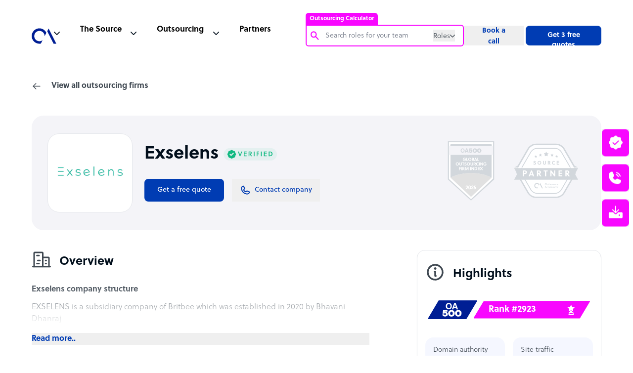

--- FILE ---
content_type: text/html; charset=utf-8
request_url: https://www.google.com/recaptcha/api2/anchor?ar=1&k=6Lc3D5sUAAAAAIiNikzhrkITe5VDNrIr70Sqne1-&co=aHR0cHM6Ly93d3cub3V0c291cmNlYWNjZWxlcmF0b3IuY29tOjQ0Mw..&hl=en&v=PoyoqOPhxBO7pBk68S4YbpHZ&size=invisible&anchor-ms=20000&execute-ms=30000&cb=xyx56cny7qjb
body_size: 48792
content:
<!DOCTYPE HTML><html dir="ltr" lang="en"><head><meta http-equiv="Content-Type" content="text/html; charset=UTF-8">
<meta http-equiv="X-UA-Compatible" content="IE=edge">
<title>reCAPTCHA</title>
<style type="text/css">
/* cyrillic-ext */
@font-face {
  font-family: 'Roboto';
  font-style: normal;
  font-weight: 400;
  font-stretch: 100%;
  src: url(//fonts.gstatic.com/s/roboto/v48/KFO7CnqEu92Fr1ME7kSn66aGLdTylUAMa3GUBHMdazTgWw.woff2) format('woff2');
  unicode-range: U+0460-052F, U+1C80-1C8A, U+20B4, U+2DE0-2DFF, U+A640-A69F, U+FE2E-FE2F;
}
/* cyrillic */
@font-face {
  font-family: 'Roboto';
  font-style: normal;
  font-weight: 400;
  font-stretch: 100%;
  src: url(//fonts.gstatic.com/s/roboto/v48/KFO7CnqEu92Fr1ME7kSn66aGLdTylUAMa3iUBHMdazTgWw.woff2) format('woff2');
  unicode-range: U+0301, U+0400-045F, U+0490-0491, U+04B0-04B1, U+2116;
}
/* greek-ext */
@font-face {
  font-family: 'Roboto';
  font-style: normal;
  font-weight: 400;
  font-stretch: 100%;
  src: url(//fonts.gstatic.com/s/roboto/v48/KFO7CnqEu92Fr1ME7kSn66aGLdTylUAMa3CUBHMdazTgWw.woff2) format('woff2');
  unicode-range: U+1F00-1FFF;
}
/* greek */
@font-face {
  font-family: 'Roboto';
  font-style: normal;
  font-weight: 400;
  font-stretch: 100%;
  src: url(//fonts.gstatic.com/s/roboto/v48/KFO7CnqEu92Fr1ME7kSn66aGLdTylUAMa3-UBHMdazTgWw.woff2) format('woff2');
  unicode-range: U+0370-0377, U+037A-037F, U+0384-038A, U+038C, U+038E-03A1, U+03A3-03FF;
}
/* math */
@font-face {
  font-family: 'Roboto';
  font-style: normal;
  font-weight: 400;
  font-stretch: 100%;
  src: url(//fonts.gstatic.com/s/roboto/v48/KFO7CnqEu92Fr1ME7kSn66aGLdTylUAMawCUBHMdazTgWw.woff2) format('woff2');
  unicode-range: U+0302-0303, U+0305, U+0307-0308, U+0310, U+0312, U+0315, U+031A, U+0326-0327, U+032C, U+032F-0330, U+0332-0333, U+0338, U+033A, U+0346, U+034D, U+0391-03A1, U+03A3-03A9, U+03B1-03C9, U+03D1, U+03D5-03D6, U+03F0-03F1, U+03F4-03F5, U+2016-2017, U+2034-2038, U+203C, U+2040, U+2043, U+2047, U+2050, U+2057, U+205F, U+2070-2071, U+2074-208E, U+2090-209C, U+20D0-20DC, U+20E1, U+20E5-20EF, U+2100-2112, U+2114-2115, U+2117-2121, U+2123-214F, U+2190, U+2192, U+2194-21AE, U+21B0-21E5, U+21F1-21F2, U+21F4-2211, U+2213-2214, U+2216-22FF, U+2308-230B, U+2310, U+2319, U+231C-2321, U+2336-237A, U+237C, U+2395, U+239B-23B7, U+23D0, U+23DC-23E1, U+2474-2475, U+25AF, U+25B3, U+25B7, U+25BD, U+25C1, U+25CA, U+25CC, U+25FB, U+266D-266F, U+27C0-27FF, U+2900-2AFF, U+2B0E-2B11, U+2B30-2B4C, U+2BFE, U+3030, U+FF5B, U+FF5D, U+1D400-1D7FF, U+1EE00-1EEFF;
}
/* symbols */
@font-face {
  font-family: 'Roboto';
  font-style: normal;
  font-weight: 400;
  font-stretch: 100%;
  src: url(//fonts.gstatic.com/s/roboto/v48/KFO7CnqEu92Fr1ME7kSn66aGLdTylUAMaxKUBHMdazTgWw.woff2) format('woff2');
  unicode-range: U+0001-000C, U+000E-001F, U+007F-009F, U+20DD-20E0, U+20E2-20E4, U+2150-218F, U+2190, U+2192, U+2194-2199, U+21AF, U+21E6-21F0, U+21F3, U+2218-2219, U+2299, U+22C4-22C6, U+2300-243F, U+2440-244A, U+2460-24FF, U+25A0-27BF, U+2800-28FF, U+2921-2922, U+2981, U+29BF, U+29EB, U+2B00-2BFF, U+4DC0-4DFF, U+FFF9-FFFB, U+10140-1018E, U+10190-1019C, U+101A0, U+101D0-101FD, U+102E0-102FB, U+10E60-10E7E, U+1D2C0-1D2D3, U+1D2E0-1D37F, U+1F000-1F0FF, U+1F100-1F1AD, U+1F1E6-1F1FF, U+1F30D-1F30F, U+1F315, U+1F31C, U+1F31E, U+1F320-1F32C, U+1F336, U+1F378, U+1F37D, U+1F382, U+1F393-1F39F, U+1F3A7-1F3A8, U+1F3AC-1F3AF, U+1F3C2, U+1F3C4-1F3C6, U+1F3CA-1F3CE, U+1F3D4-1F3E0, U+1F3ED, U+1F3F1-1F3F3, U+1F3F5-1F3F7, U+1F408, U+1F415, U+1F41F, U+1F426, U+1F43F, U+1F441-1F442, U+1F444, U+1F446-1F449, U+1F44C-1F44E, U+1F453, U+1F46A, U+1F47D, U+1F4A3, U+1F4B0, U+1F4B3, U+1F4B9, U+1F4BB, U+1F4BF, U+1F4C8-1F4CB, U+1F4D6, U+1F4DA, U+1F4DF, U+1F4E3-1F4E6, U+1F4EA-1F4ED, U+1F4F7, U+1F4F9-1F4FB, U+1F4FD-1F4FE, U+1F503, U+1F507-1F50B, U+1F50D, U+1F512-1F513, U+1F53E-1F54A, U+1F54F-1F5FA, U+1F610, U+1F650-1F67F, U+1F687, U+1F68D, U+1F691, U+1F694, U+1F698, U+1F6AD, U+1F6B2, U+1F6B9-1F6BA, U+1F6BC, U+1F6C6-1F6CF, U+1F6D3-1F6D7, U+1F6E0-1F6EA, U+1F6F0-1F6F3, U+1F6F7-1F6FC, U+1F700-1F7FF, U+1F800-1F80B, U+1F810-1F847, U+1F850-1F859, U+1F860-1F887, U+1F890-1F8AD, U+1F8B0-1F8BB, U+1F8C0-1F8C1, U+1F900-1F90B, U+1F93B, U+1F946, U+1F984, U+1F996, U+1F9E9, U+1FA00-1FA6F, U+1FA70-1FA7C, U+1FA80-1FA89, U+1FA8F-1FAC6, U+1FACE-1FADC, U+1FADF-1FAE9, U+1FAF0-1FAF8, U+1FB00-1FBFF;
}
/* vietnamese */
@font-face {
  font-family: 'Roboto';
  font-style: normal;
  font-weight: 400;
  font-stretch: 100%;
  src: url(//fonts.gstatic.com/s/roboto/v48/KFO7CnqEu92Fr1ME7kSn66aGLdTylUAMa3OUBHMdazTgWw.woff2) format('woff2');
  unicode-range: U+0102-0103, U+0110-0111, U+0128-0129, U+0168-0169, U+01A0-01A1, U+01AF-01B0, U+0300-0301, U+0303-0304, U+0308-0309, U+0323, U+0329, U+1EA0-1EF9, U+20AB;
}
/* latin-ext */
@font-face {
  font-family: 'Roboto';
  font-style: normal;
  font-weight: 400;
  font-stretch: 100%;
  src: url(//fonts.gstatic.com/s/roboto/v48/KFO7CnqEu92Fr1ME7kSn66aGLdTylUAMa3KUBHMdazTgWw.woff2) format('woff2');
  unicode-range: U+0100-02BA, U+02BD-02C5, U+02C7-02CC, U+02CE-02D7, U+02DD-02FF, U+0304, U+0308, U+0329, U+1D00-1DBF, U+1E00-1E9F, U+1EF2-1EFF, U+2020, U+20A0-20AB, U+20AD-20C0, U+2113, U+2C60-2C7F, U+A720-A7FF;
}
/* latin */
@font-face {
  font-family: 'Roboto';
  font-style: normal;
  font-weight: 400;
  font-stretch: 100%;
  src: url(//fonts.gstatic.com/s/roboto/v48/KFO7CnqEu92Fr1ME7kSn66aGLdTylUAMa3yUBHMdazQ.woff2) format('woff2');
  unicode-range: U+0000-00FF, U+0131, U+0152-0153, U+02BB-02BC, U+02C6, U+02DA, U+02DC, U+0304, U+0308, U+0329, U+2000-206F, U+20AC, U+2122, U+2191, U+2193, U+2212, U+2215, U+FEFF, U+FFFD;
}
/* cyrillic-ext */
@font-face {
  font-family: 'Roboto';
  font-style: normal;
  font-weight: 500;
  font-stretch: 100%;
  src: url(//fonts.gstatic.com/s/roboto/v48/KFO7CnqEu92Fr1ME7kSn66aGLdTylUAMa3GUBHMdazTgWw.woff2) format('woff2');
  unicode-range: U+0460-052F, U+1C80-1C8A, U+20B4, U+2DE0-2DFF, U+A640-A69F, U+FE2E-FE2F;
}
/* cyrillic */
@font-face {
  font-family: 'Roboto';
  font-style: normal;
  font-weight: 500;
  font-stretch: 100%;
  src: url(//fonts.gstatic.com/s/roboto/v48/KFO7CnqEu92Fr1ME7kSn66aGLdTylUAMa3iUBHMdazTgWw.woff2) format('woff2');
  unicode-range: U+0301, U+0400-045F, U+0490-0491, U+04B0-04B1, U+2116;
}
/* greek-ext */
@font-face {
  font-family: 'Roboto';
  font-style: normal;
  font-weight: 500;
  font-stretch: 100%;
  src: url(//fonts.gstatic.com/s/roboto/v48/KFO7CnqEu92Fr1ME7kSn66aGLdTylUAMa3CUBHMdazTgWw.woff2) format('woff2');
  unicode-range: U+1F00-1FFF;
}
/* greek */
@font-face {
  font-family: 'Roboto';
  font-style: normal;
  font-weight: 500;
  font-stretch: 100%;
  src: url(//fonts.gstatic.com/s/roboto/v48/KFO7CnqEu92Fr1ME7kSn66aGLdTylUAMa3-UBHMdazTgWw.woff2) format('woff2');
  unicode-range: U+0370-0377, U+037A-037F, U+0384-038A, U+038C, U+038E-03A1, U+03A3-03FF;
}
/* math */
@font-face {
  font-family: 'Roboto';
  font-style: normal;
  font-weight: 500;
  font-stretch: 100%;
  src: url(//fonts.gstatic.com/s/roboto/v48/KFO7CnqEu92Fr1ME7kSn66aGLdTylUAMawCUBHMdazTgWw.woff2) format('woff2');
  unicode-range: U+0302-0303, U+0305, U+0307-0308, U+0310, U+0312, U+0315, U+031A, U+0326-0327, U+032C, U+032F-0330, U+0332-0333, U+0338, U+033A, U+0346, U+034D, U+0391-03A1, U+03A3-03A9, U+03B1-03C9, U+03D1, U+03D5-03D6, U+03F0-03F1, U+03F4-03F5, U+2016-2017, U+2034-2038, U+203C, U+2040, U+2043, U+2047, U+2050, U+2057, U+205F, U+2070-2071, U+2074-208E, U+2090-209C, U+20D0-20DC, U+20E1, U+20E5-20EF, U+2100-2112, U+2114-2115, U+2117-2121, U+2123-214F, U+2190, U+2192, U+2194-21AE, U+21B0-21E5, U+21F1-21F2, U+21F4-2211, U+2213-2214, U+2216-22FF, U+2308-230B, U+2310, U+2319, U+231C-2321, U+2336-237A, U+237C, U+2395, U+239B-23B7, U+23D0, U+23DC-23E1, U+2474-2475, U+25AF, U+25B3, U+25B7, U+25BD, U+25C1, U+25CA, U+25CC, U+25FB, U+266D-266F, U+27C0-27FF, U+2900-2AFF, U+2B0E-2B11, U+2B30-2B4C, U+2BFE, U+3030, U+FF5B, U+FF5D, U+1D400-1D7FF, U+1EE00-1EEFF;
}
/* symbols */
@font-face {
  font-family: 'Roboto';
  font-style: normal;
  font-weight: 500;
  font-stretch: 100%;
  src: url(//fonts.gstatic.com/s/roboto/v48/KFO7CnqEu92Fr1ME7kSn66aGLdTylUAMaxKUBHMdazTgWw.woff2) format('woff2');
  unicode-range: U+0001-000C, U+000E-001F, U+007F-009F, U+20DD-20E0, U+20E2-20E4, U+2150-218F, U+2190, U+2192, U+2194-2199, U+21AF, U+21E6-21F0, U+21F3, U+2218-2219, U+2299, U+22C4-22C6, U+2300-243F, U+2440-244A, U+2460-24FF, U+25A0-27BF, U+2800-28FF, U+2921-2922, U+2981, U+29BF, U+29EB, U+2B00-2BFF, U+4DC0-4DFF, U+FFF9-FFFB, U+10140-1018E, U+10190-1019C, U+101A0, U+101D0-101FD, U+102E0-102FB, U+10E60-10E7E, U+1D2C0-1D2D3, U+1D2E0-1D37F, U+1F000-1F0FF, U+1F100-1F1AD, U+1F1E6-1F1FF, U+1F30D-1F30F, U+1F315, U+1F31C, U+1F31E, U+1F320-1F32C, U+1F336, U+1F378, U+1F37D, U+1F382, U+1F393-1F39F, U+1F3A7-1F3A8, U+1F3AC-1F3AF, U+1F3C2, U+1F3C4-1F3C6, U+1F3CA-1F3CE, U+1F3D4-1F3E0, U+1F3ED, U+1F3F1-1F3F3, U+1F3F5-1F3F7, U+1F408, U+1F415, U+1F41F, U+1F426, U+1F43F, U+1F441-1F442, U+1F444, U+1F446-1F449, U+1F44C-1F44E, U+1F453, U+1F46A, U+1F47D, U+1F4A3, U+1F4B0, U+1F4B3, U+1F4B9, U+1F4BB, U+1F4BF, U+1F4C8-1F4CB, U+1F4D6, U+1F4DA, U+1F4DF, U+1F4E3-1F4E6, U+1F4EA-1F4ED, U+1F4F7, U+1F4F9-1F4FB, U+1F4FD-1F4FE, U+1F503, U+1F507-1F50B, U+1F50D, U+1F512-1F513, U+1F53E-1F54A, U+1F54F-1F5FA, U+1F610, U+1F650-1F67F, U+1F687, U+1F68D, U+1F691, U+1F694, U+1F698, U+1F6AD, U+1F6B2, U+1F6B9-1F6BA, U+1F6BC, U+1F6C6-1F6CF, U+1F6D3-1F6D7, U+1F6E0-1F6EA, U+1F6F0-1F6F3, U+1F6F7-1F6FC, U+1F700-1F7FF, U+1F800-1F80B, U+1F810-1F847, U+1F850-1F859, U+1F860-1F887, U+1F890-1F8AD, U+1F8B0-1F8BB, U+1F8C0-1F8C1, U+1F900-1F90B, U+1F93B, U+1F946, U+1F984, U+1F996, U+1F9E9, U+1FA00-1FA6F, U+1FA70-1FA7C, U+1FA80-1FA89, U+1FA8F-1FAC6, U+1FACE-1FADC, U+1FADF-1FAE9, U+1FAF0-1FAF8, U+1FB00-1FBFF;
}
/* vietnamese */
@font-face {
  font-family: 'Roboto';
  font-style: normal;
  font-weight: 500;
  font-stretch: 100%;
  src: url(//fonts.gstatic.com/s/roboto/v48/KFO7CnqEu92Fr1ME7kSn66aGLdTylUAMa3OUBHMdazTgWw.woff2) format('woff2');
  unicode-range: U+0102-0103, U+0110-0111, U+0128-0129, U+0168-0169, U+01A0-01A1, U+01AF-01B0, U+0300-0301, U+0303-0304, U+0308-0309, U+0323, U+0329, U+1EA0-1EF9, U+20AB;
}
/* latin-ext */
@font-face {
  font-family: 'Roboto';
  font-style: normal;
  font-weight: 500;
  font-stretch: 100%;
  src: url(//fonts.gstatic.com/s/roboto/v48/KFO7CnqEu92Fr1ME7kSn66aGLdTylUAMa3KUBHMdazTgWw.woff2) format('woff2');
  unicode-range: U+0100-02BA, U+02BD-02C5, U+02C7-02CC, U+02CE-02D7, U+02DD-02FF, U+0304, U+0308, U+0329, U+1D00-1DBF, U+1E00-1E9F, U+1EF2-1EFF, U+2020, U+20A0-20AB, U+20AD-20C0, U+2113, U+2C60-2C7F, U+A720-A7FF;
}
/* latin */
@font-face {
  font-family: 'Roboto';
  font-style: normal;
  font-weight: 500;
  font-stretch: 100%;
  src: url(//fonts.gstatic.com/s/roboto/v48/KFO7CnqEu92Fr1ME7kSn66aGLdTylUAMa3yUBHMdazQ.woff2) format('woff2');
  unicode-range: U+0000-00FF, U+0131, U+0152-0153, U+02BB-02BC, U+02C6, U+02DA, U+02DC, U+0304, U+0308, U+0329, U+2000-206F, U+20AC, U+2122, U+2191, U+2193, U+2212, U+2215, U+FEFF, U+FFFD;
}
/* cyrillic-ext */
@font-face {
  font-family: 'Roboto';
  font-style: normal;
  font-weight: 900;
  font-stretch: 100%;
  src: url(//fonts.gstatic.com/s/roboto/v48/KFO7CnqEu92Fr1ME7kSn66aGLdTylUAMa3GUBHMdazTgWw.woff2) format('woff2');
  unicode-range: U+0460-052F, U+1C80-1C8A, U+20B4, U+2DE0-2DFF, U+A640-A69F, U+FE2E-FE2F;
}
/* cyrillic */
@font-face {
  font-family: 'Roboto';
  font-style: normal;
  font-weight: 900;
  font-stretch: 100%;
  src: url(//fonts.gstatic.com/s/roboto/v48/KFO7CnqEu92Fr1ME7kSn66aGLdTylUAMa3iUBHMdazTgWw.woff2) format('woff2');
  unicode-range: U+0301, U+0400-045F, U+0490-0491, U+04B0-04B1, U+2116;
}
/* greek-ext */
@font-face {
  font-family: 'Roboto';
  font-style: normal;
  font-weight: 900;
  font-stretch: 100%;
  src: url(//fonts.gstatic.com/s/roboto/v48/KFO7CnqEu92Fr1ME7kSn66aGLdTylUAMa3CUBHMdazTgWw.woff2) format('woff2');
  unicode-range: U+1F00-1FFF;
}
/* greek */
@font-face {
  font-family: 'Roboto';
  font-style: normal;
  font-weight: 900;
  font-stretch: 100%;
  src: url(//fonts.gstatic.com/s/roboto/v48/KFO7CnqEu92Fr1ME7kSn66aGLdTylUAMa3-UBHMdazTgWw.woff2) format('woff2');
  unicode-range: U+0370-0377, U+037A-037F, U+0384-038A, U+038C, U+038E-03A1, U+03A3-03FF;
}
/* math */
@font-face {
  font-family: 'Roboto';
  font-style: normal;
  font-weight: 900;
  font-stretch: 100%;
  src: url(//fonts.gstatic.com/s/roboto/v48/KFO7CnqEu92Fr1ME7kSn66aGLdTylUAMawCUBHMdazTgWw.woff2) format('woff2');
  unicode-range: U+0302-0303, U+0305, U+0307-0308, U+0310, U+0312, U+0315, U+031A, U+0326-0327, U+032C, U+032F-0330, U+0332-0333, U+0338, U+033A, U+0346, U+034D, U+0391-03A1, U+03A3-03A9, U+03B1-03C9, U+03D1, U+03D5-03D6, U+03F0-03F1, U+03F4-03F5, U+2016-2017, U+2034-2038, U+203C, U+2040, U+2043, U+2047, U+2050, U+2057, U+205F, U+2070-2071, U+2074-208E, U+2090-209C, U+20D0-20DC, U+20E1, U+20E5-20EF, U+2100-2112, U+2114-2115, U+2117-2121, U+2123-214F, U+2190, U+2192, U+2194-21AE, U+21B0-21E5, U+21F1-21F2, U+21F4-2211, U+2213-2214, U+2216-22FF, U+2308-230B, U+2310, U+2319, U+231C-2321, U+2336-237A, U+237C, U+2395, U+239B-23B7, U+23D0, U+23DC-23E1, U+2474-2475, U+25AF, U+25B3, U+25B7, U+25BD, U+25C1, U+25CA, U+25CC, U+25FB, U+266D-266F, U+27C0-27FF, U+2900-2AFF, U+2B0E-2B11, U+2B30-2B4C, U+2BFE, U+3030, U+FF5B, U+FF5D, U+1D400-1D7FF, U+1EE00-1EEFF;
}
/* symbols */
@font-face {
  font-family: 'Roboto';
  font-style: normal;
  font-weight: 900;
  font-stretch: 100%;
  src: url(//fonts.gstatic.com/s/roboto/v48/KFO7CnqEu92Fr1ME7kSn66aGLdTylUAMaxKUBHMdazTgWw.woff2) format('woff2');
  unicode-range: U+0001-000C, U+000E-001F, U+007F-009F, U+20DD-20E0, U+20E2-20E4, U+2150-218F, U+2190, U+2192, U+2194-2199, U+21AF, U+21E6-21F0, U+21F3, U+2218-2219, U+2299, U+22C4-22C6, U+2300-243F, U+2440-244A, U+2460-24FF, U+25A0-27BF, U+2800-28FF, U+2921-2922, U+2981, U+29BF, U+29EB, U+2B00-2BFF, U+4DC0-4DFF, U+FFF9-FFFB, U+10140-1018E, U+10190-1019C, U+101A0, U+101D0-101FD, U+102E0-102FB, U+10E60-10E7E, U+1D2C0-1D2D3, U+1D2E0-1D37F, U+1F000-1F0FF, U+1F100-1F1AD, U+1F1E6-1F1FF, U+1F30D-1F30F, U+1F315, U+1F31C, U+1F31E, U+1F320-1F32C, U+1F336, U+1F378, U+1F37D, U+1F382, U+1F393-1F39F, U+1F3A7-1F3A8, U+1F3AC-1F3AF, U+1F3C2, U+1F3C4-1F3C6, U+1F3CA-1F3CE, U+1F3D4-1F3E0, U+1F3ED, U+1F3F1-1F3F3, U+1F3F5-1F3F7, U+1F408, U+1F415, U+1F41F, U+1F426, U+1F43F, U+1F441-1F442, U+1F444, U+1F446-1F449, U+1F44C-1F44E, U+1F453, U+1F46A, U+1F47D, U+1F4A3, U+1F4B0, U+1F4B3, U+1F4B9, U+1F4BB, U+1F4BF, U+1F4C8-1F4CB, U+1F4D6, U+1F4DA, U+1F4DF, U+1F4E3-1F4E6, U+1F4EA-1F4ED, U+1F4F7, U+1F4F9-1F4FB, U+1F4FD-1F4FE, U+1F503, U+1F507-1F50B, U+1F50D, U+1F512-1F513, U+1F53E-1F54A, U+1F54F-1F5FA, U+1F610, U+1F650-1F67F, U+1F687, U+1F68D, U+1F691, U+1F694, U+1F698, U+1F6AD, U+1F6B2, U+1F6B9-1F6BA, U+1F6BC, U+1F6C6-1F6CF, U+1F6D3-1F6D7, U+1F6E0-1F6EA, U+1F6F0-1F6F3, U+1F6F7-1F6FC, U+1F700-1F7FF, U+1F800-1F80B, U+1F810-1F847, U+1F850-1F859, U+1F860-1F887, U+1F890-1F8AD, U+1F8B0-1F8BB, U+1F8C0-1F8C1, U+1F900-1F90B, U+1F93B, U+1F946, U+1F984, U+1F996, U+1F9E9, U+1FA00-1FA6F, U+1FA70-1FA7C, U+1FA80-1FA89, U+1FA8F-1FAC6, U+1FACE-1FADC, U+1FADF-1FAE9, U+1FAF0-1FAF8, U+1FB00-1FBFF;
}
/* vietnamese */
@font-face {
  font-family: 'Roboto';
  font-style: normal;
  font-weight: 900;
  font-stretch: 100%;
  src: url(//fonts.gstatic.com/s/roboto/v48/KFO7CnqEu92Fr1ME7kSn66aGLdTylUAMa3OUBHMdazTgWw.woff2) format('woff2');
  unicode-range: U+0102-0103, U+0110-0111, U+0128-0129, U+0168-0169, U+01A0-01A1, U+01AF-01B0, U+0300-0301, U+0303-0304, U+0308-0309, U+0323, U+0329, U+1EA0-1EF9, U+20AB;
}
/* latin-ext */
@font-face {
  font-family: 'Roboto';
  font-style: normal;
  font-weight: 900;
  font-stretch: 100%;
  src: url(//fonts.gstatic.com/s/roboto/v48/KFO7CnqEu92Fr1ME7kSn66aGLdTylUAMa3KUBHMdazTgWw.woff2) format('woff2');
  unicode-range: U+0100-02BA, U+02BD-02C5, U+02C7-02CC, U+02CE-02D7, U+02DD-02FF, U+0304, U+0308, U+0329, U+1D00-1DBF, U+1E00-1E9F, U+1EF2-1EFF, U+2020, U+20A0-20AB, U+20AD-20C0, U+2113, U+2C60-2C7F, U+A720-A7FF;
}
/* latin */
@font-face {
  font-family: 'Roboto';
  font-style: normal;
  font-weight: 900;
  font-stretch: 100%;
  src: url(//fonts.gstatic.com/s/roboto/v48/KFO7CnqEu92Fr1ME7kSn66aGLdTylUAMa3yUBHMdazQ.woff2) format('woff2');
  unicode-range: U+0000-00FF, U+0131, U+0152-0153, U+02BB-02BC, U+02C6, U+02DA, U+02DC, U+0304, U+0308, U+0329, U+2000-206F, U+20AC, U+2122, U+2191, U+2193, U+2212, U+2215, U+FEFF, U+FFFD;
}

</style>
<link rel="stylesheet" type="text/css" href="https://www.gstatic.com/recaptcha/releases/PoyoqOPhxBO7pBk68S4YbpHZ/styles__ltr.css">
<script nonce="DS_BJhlRrk6F0Yz52J-Wqg" type="text/javascript">window['__recaptcha_api'] = 'https://www.google.com/recaptcha/api2/';</script>
<script type="text/javascript" src="https://www.gstatic.com/recaptcha/releases/PoyoqOPhxBO7pBk68S4YbpHZ/recaptcha__en.js" nonce="DS_BJhlRrk6F0Yz52J-Wqg">
      
    </script></head>
<body><div id="rc-anchor-alert" class="rc-anchor-alert"></div>
<input type="hidden" id="recaptcha-token" value="[base64]">
<script type="text/javascript" nonce="DS_BJhlRrk6F0Yz52J-Wqg">
      recaptcha.anchor.Main.init("[\x22ainput\x22,[\x22bgdata\x22,\x22\x22,\[base64]/[base64]/[base64]/bmV3IHJbeF0oY1swXSk6RT09Mj9uZXcgclt4XShjWzBdLGNbMV0pOkU9PTM/bmV3IHJbeF0oY1swXSxjWzFdLGNbMl0pOkU9PTQ/[base64]/[base64]/[base64]/[base64]/[base64]/[base64]/[base64]/[base64]\x22,\[base64]\x22,\[base64]/Di8O0wpIIHTtWwpd+K8OGwqLCpn1uaRpQw6QyCWrCuMK0wq9awqQ5wrXDo8K+w54LwopNwqDDuMKew7HCv0vDo8KrUhV1DmNvwpZQwrBCQ8ODw4PDpkUMGwLDhsKFwpx5wqwgYcKYw7tjWVrCgw1pwqkzwp7Cpz/DhisGw6nDv3nCpj/CucOQw40wKQk4w7N9OcKsVcKZw6PCuWrCoxnCsxvDjsO8w63DpcKKdsOLG8Ovw6pNwpMGGUBJe8OKGsOjwosdcUB8PnALesKlCF1kXTTDs8KTwo0awroaBSbDmMOadMO9CsK5w6rDksKrDCRUw7rCqwdbwoNfA8KiUMKwwo/[base64]/Ds2kDwqcmAsKxw6nDiBfChxtQN8Olw4I/MmQQGcO4EMKxHj7Dug3CmhYBw7jCnHBdw6HDiQ5Dw4vDlBouRQY5KnzCksKULitpfsKsRBQOwq1GMSIabE1xL1Emw6fDoMKnwprDpU/DhRpjwoU7w4jCq33ChcObw6o6ODAcK8OTw5vDjGVrw4PCu8KkYk/DisOFD8KWwqcywrHDvGomZysmFXnCiUx2DMONwoMow6howoxVwqrCrMOLw6J2SF00JcK+w4JxYcKaccOyNAbDtn4Ww43ClVLDlMKrWkrDv8O5wo7CjWAhwprCvsKnT8OywqzDklAIFxvCoMKFw67Cl8KqNhBXeRo/fcK3wrjCo8K2w6LCk3fDhjXDisK6w5fDpVhZQcKsa8OAVE9fXsOrwrgywr8VUnnDhMOqVjJfEMKmwrDCoxh/w7lkIGEzY17CrGzCgcKfw5bDp8OnHhfDgsKmw7bDmsK6OTlaIWHCj8OVYWDCrBsfwp13w7JRHUjCocOrw6hrNFJPB8Khw7NpLMKMw69fC0RDHiLDv1ECSsOrw7RKwqTCjX/CisO5wplLYsKoUUgoHkwDwrnDrMObc8KYw7TDqCV/WmjCrkc5w49Iw7fCoThreC1Hw5rChyQaWlIYNsOXAcOnw6cQw6bDoyzCrkxww7fDqhsPwpPCgykiH8Ovwrp0wpfDi8Olw7nCrMKwJcO8w7bDjlE5w7Nuw4pKCsKJH8Kfwp4pUsOCwr1iwr8RasOnw7oAPRXDvcOewq0Uw49hRcKSGcOIwpjCv8O0fjdcXC/CrTLCuzfDksOnXcOaw4rCh8OpLDo3NSnCvS8kLD5YHMKQw48GwrAdUGUEN8OXwrcOb8OLwqdfeMOIw7ULw5nDlCnClBVQJMO9wpXCucKzw7jDnsOUw5bDmsKswo/CqsKyw7Bkw7BzEMOMZMK/w49Ew6/DrSBqc2QZB8ORIx5wSMKjPTrDm2dvTRE1wrXCjMOWw4jChsKTXsOARMKuUFJlw4lYwp7CiWIMOMKdWGPCgkzCpsKHEVXCiMKUBcOQZFtvCMONesO5NFbDkip/wpE9wo4va8K4w4jDm8K7wr3CpcOrwo0Uw6hGwoLDnj3CtsO7wqvDkQTCkMO/[base64]/DrsKewrvCpBoiw41Kw5vDsTTDgsOKTH9vJEcmw4lvV8KKw71tUHzDicKSwq/DrXwON8KXC8Kjw5Y1w6BEJ8KfO1HDrhY9R8OOw4puwps1Ul1NwrkqQ3jCgBjDg8KUw7NdMsKMUH/DicOHw6HChCnCjsOew5bCg8OxbcOCD2LCgsKaw5LCvzI8YUjDn2DDqizDlcKAWmMvQcKrNMO/JlANJgkGw59pXhXCpER/I31rHMO8dg3CrMOtw5vDqhEfI8OzRwjCsjLDpsKdG29RwphjH2/ClVEXw43Dvj3DocKrCgTChMONw6A8NsOMKcOXSlfCowslwoXDgjTCg8Kxw5/Dn8KOAmtZwpBrw4g9BcKMLcOPw5bCuSFFwqDDmiFBw4/ChWnCpVw4wqYJfsOXUMKPwrkyDB3DkTw7AsKeR0DCgMKOw6Rvwrtuw5IcwqjDosKXw7XCn3vDh1tQAcOCZmhQaWLCpWBZwoLCjw/CocOkTxs7w70hPwV8w4LClcOyHlDDjlMrbcKyGcKRA8O1SsOzwpF0wqLCggw7BUPDuVHDnX/CtkVGcsKtw59OI8O6EmZXwrXDicK7GVtrV8O3FcKCwqrCgjjCiFNrDSB2wqPCqhbDo2jDuS1HFT4Tw4nCmWHCssOSwpQcwolmeXYpwqwgOD5rLMOqw7sBw6cnw4FKwoLDrcK1w5fCsBjDujrDkcKGbB1UQXnCgMOzwq/CrFXCpyxLYSfDkMOyTMOTw61hHMOew7vDqMKfIcKWesKdwppsw4Vcw5VpwoHCnHPCqHoVYsKPw7A8w5AkLhBvw5onwqfDjMKkw6PDgWNVZsOGw6XCn25lwrjDlsObdsOpaFXCpDXDkgPCpMKpUEPCvsOQXcOdw6RragoURF/DpMOJbizDlFkeATN4A3fCqknDk8KSBMObCMOSSl/Dng/ClX3DjkpZw6IDS8OMAsO3wqnCiFU2VG/CvcKELTd9w4I0wqNiw5dnWyAMw6s+dX/CvTPCo29+wrTCksK/[base64]/LgonTG7CgsOow68MGFpMwqtnwrbDgxvDisO9w4LDpmYuKlMDaWozw6RnwrJHw6smGMKVeMO5ccKXd1IGPw/ClX5eVMOtWlYAwrrCqk9GwqbDkkTCnzrDhsK0wpfClsOIasKNXcOsBFvDkS/Cs8OrwrTCiMK3YjjCi8OKYsKDwoHDsAfDoMKCdsKVTll7Wgc7AsK1wqXCrXbCmsO4DsK6w6zCgBnDgcO6wpA/woUPw7ISNsKhGSXDj8KDw4PCiMKVwrIbwqo+ekPDtCE9GcKUw53CqV7Cn8Kad8OTNMKJw59nwr7Duj/[base64]/DscOSainDnzlgwqgFG8ONCFrDixjCiH1WXcOMFTbCiDdkw5HCrSkuw4TCvSHDoVVywq50XDg9wrM0wqJwRh3Dol08fsO7w78ywrfDg8KMPcOnR8K1w5rCj8OfX29rwrvDvMKiw4lLw6TCk3rDhcOYwoddwp5gw6/[base64]/S8Kew7I/[base64]/CsKNVWVGJ2vDpMKNAjDCpsK5w67CgMKyeRjCohs7NMKQIWjCosOww6AMKsKUw7BOJsKtNcKww77DlcKEwo7CkcKiw6ReSMObwowCDHB+wr/CqsOCNhltcQFHwr0BwqZCT8KNUsKUw7pRDsOLwqUQw7hbworDoXpCw6Y7w5g/[base64]/DnMKCAsK9f0DCusOAXTkDc8OScxLDlcKLWsOGJhp2IsOYJ1hWwrzCuht7ZMKZwqBxw7TCssKpwo7CicKcw73CnR7CgWLCt8K5fygdGAMiwozCpE3DlFjCmibCpsK1w7wCwqANw7Z8ZH9eShbDrEQHwq1Ww65zw5jDgAnCgy/DtcKrN1RWwqDCoMOqw77Cpi/DqMK5EMOqw61IwrEgeix/[base64]/DqnVpVh14N8KkwrF/[base64]/[base64]/ChjfCscO0YcKFDMK7wrUfwrpSZ0BANhfDhMOYFRfDqcOvwpDCmMOPA08la8KRw7gIwoDCnB1+bD4Xwppuw4wBB0BqacObw5dMWnLCrnnCrj4TwpfDgcOUw7oZw6rDnzFIw4bCgsKoZMOzMmo7VnQyw7nDsRnDvk1/dTbDgMOrDcKyw7Asw517PsKKwqTDsyLDlg1aw6AtfsOhasK1w6nColJGwodwSQrDk8KEwqXDgV7DksOtw7tnw4cBSEnCoF18L13Cvy7CicKUJcKMccKNw43DusO3w4Fab8OEwr5wPELDjMKpZS/CmGIdNmbDm8KDwpXDrsOMw6Fnwp3CsMKbw5pjw4ZTw7QHw4zDqX5Dw4hqwpccw5IGbcKVW8KSLMKUw4UgXcKMwqB5XcObw6QVwqtrwqoCw6bCvsOxKcOAw4bDkA5DwqRWwoIpag8lw5XDscKtw6PDpRHCs8KqIcOcwp5jMcO5wqEkADnCrsKawqTCrD/[base64]/DuhB7asK6PsOzwprDl0/CqsO4fMOAw7TDk8KgGFYCwrDChkrCrx/DsG0+bcOBSyhoM8KcwoTCh8KAXRvCllnDnnPCi8Khw7hzwo4jc8Oaw7LDucOSw7Q+wqFoBMOTckdlwrEcV0fDjcO6ecOJw7/CqEAmHVvDiirDisK6w6bCsMOTwpHDrHQFw7TDnxnCkMKuw5BPwr/CvwwXCcKZNsOvw6zCqsOxcgvCujEMw5PCuMOEwrJTwp/Dp1/DtMKDXQQwKgQgdzI3XcKkw7DCgVFyRsORw5AsJsKxc0TCgcKewo7DhMOpwrZCWFIkDHkfSEtafMOzw7QYJj/Dl8OnM8O8w4g9XnHCiQLCt33DgMOxw5TDmEZnWVEAwoZGKzPDiwNWwq8bMsKxw4fDlXbCuMOVwqtJwqvCq8KBYMKHTW3ChsOew73DhMOCUsO9wrnCvcKYw4AFwphhwq5jwq/Cu8OOw5s7wqjDucKZw7LCqT9sNMOBVMOQQ2fDtHksw6jDvXIzw7PCtBl+wrxFw77CmzbDjF52McOLwox8PMOSOsKfAcOQwq8vw5vCtUjCssOEEXkKETLCk2TCqCE3wpNwT8OPHWJ9TcKowrbCmUUAwqBxw6TDhAJMwqfDimkNZyDCncOXw54pXcObwp/CpMODwrRIElXDrHoQHnYzL8OXB1Z1RnDCh8OHbh14c1NSw4DCsMOwwprCv8OIen4mJ8KOwooXwrgww6/DrsKJJzjDugF0c8OfdCbCksKLKAXCvcKPPMKMwr5iwozDvU7DrBXCl0HClXfCthrDpMKyaUI/w51swrNbV8OHQ8K0FRtZOxTDlB/DjAzDjXbDuWvDhsKwwr18wrnCusK1FVzDuyzCpMKeIQ/Co0jDrMKVw5kFEsObPFc9w7vCoD/DklbDjcKqV8Olwo/DkWI9eibDhXDDiVzDkwkoIG3CucO0wo1Mw4LDnMOrICHDpAYDBHrDrcOPwoXDtGnCocOrPQHDpcO0LkZDw7BKwo/[base64]/[base64]/[base64]/bzZqCX93V8KOC8OrbE/Do8OrJwE4w7rDvh/CtcKnAMOgBMOmwrnCklwoSHBRw5VPAcKfw5AMI8Okw5XDlxLClSsZwqnDuWdGw4FrEWMGw6rCu8O2dUTDpMKeC8OBVcKwf8Ogw5PClnTDuMKWKcOAGm/DhSPDk8Okw4HCpSB7T8OKwq5xOGxvJEjClH40KMK9w6JLw4I2bXPDkXrCvzVmwpEPw4rChMOLwpLDjcK9KxgZwrwhVMKiZ249AyTCskRCMwBbw5Yib1RBQmtbYlkUJTASw60qC0TDsMK+WsO2wprDtjbDo8OcM8OnZVZ4wozCgsKCYDhXwqZqaMKfw5/CjybDvsKxXzbCosKsw7jDlsOdw54TwpHCgMKCfWgWw6XCszPDhx3DpjpWFTIMERtvwqDCt8OTwooow6/[base64]/DrsOxwrIRw54Jw5kHOX8/w4jDrMKSHhzCmcKsXhXDp0TDkMOLG0tow4Mmw4hPw5VCw7fDmwknwoMDa8OTw78vwqHDsTR+ZcO8wqDDuMOEBcONaRZSfncXXQXCvcOCQsOcOMO6w7MvQcOyKcO6ZcKKNcKnwo/ClyHDqjdRQCnCh8KYTzDDpsO3w7fCs8OGGAzDosO3eC52BQ3DoEUawrPCncK1NsKGfMOxwr7Dr1vCjjNrw4nDoMOrOh7DkgQ/WyTCgHc7LT1Vb2jCgE5wwpAUwqEtJRR2woFDHMKRf8KlA8OawqvCq8KFwqzCpG3DhyhRw7gJw5I8JT7ChH7CjmEMCsOHw4stWn3CvcKCe8KCdcKJR8K6S8Ohw4PDuzPCtgzDozJON8KkO8KbaMOwwpZ8YTUow61PahR0bcOHYwg/JsKiVGEtwq3CoQ88Zx8IKMOUwqMwcHrCmMOHAMO0wrbDkiNVWcOpw6BkL8OzKUVfwopfMQTCnsOTNMOswqLDvQnCvTkMwrpRfsKRw6/DmHF5dcO7wqRQEMOyw4tQw4bCgMKgKHrCrcKwXhzDn3McwrArdMKBE8KmHcKnw5EWwpbCm3tdwoEtwppcw7Ztwqp4dsKEI3cPwqk6wo50D3HCtMOMw5DCgQEtwr1VYsOcw5jDv8Opehlqw5DCiGbClj7DgsK9ZFo2wonCqSoww6/CrSN7RULDr8O1w50KwonCo8OVwpljwqAAB8Obw77Cm03CvMOawoXCo8ORwplFw5cqIwPDnlNFw5Ziw5tDWAfDnQA1DcOpZDcxEQPDocKOwrfCmG7CtMOJw5MBGMKMDMK4wo1Tw5HDh8KeYMKrwrgPw4E+w5xbflDCvS9YwrILw5N1wp/[base64]/CkcOjwpdKwrDCkm/Cm8OvMhzCh8KPwqMNwqQcwpjDr8OswplKwrHDrBzDrMK0wrp/PEHCl8K+YXDCnGMSck/[base64]/DsKtw5JhX0XDiMKsJcKEQzfDj1DDl8KSw53DplB8wrwpwqJnw4TDqgvCisKeNTwPwoA/wo7DusK2wqnDnsOmwpF8woDDrcKfw5HDq8KbwrvDgUTDl29GNhA7wqfDt8OVw7JNXl1Pfj7DuH4SYMKiwoQkwp7Dl8Obw7DDgcOXw4glw6U5FMO1wrMQw6V/A8OTw4/CtGHCtsKBw4/DtMO/TcK7YsOqw4hMJMOaAcORCn/Cp8KEw4fDmivCiMK8woU6wpXCg8K3wpbCk0V1wqzDi8OIFMOeXcOyF8OENcOSw4R7wrzCjsOlw6/CosOKw5/DrMOnR8KKw5Vnw7RLBcKfw4kkwoTDlCpRWnInw79BwrhULwFRacKTwp7CpcKPw5/CqwvDjy0UKsOgecO8UsOaw5vCm8ORfTXDuEp3a2jCoMOGLcKtKnwvK8OqA0/CjcO+JMK9wrbCp8O/[base64]/HsKLwq4aelYBI1fCocOsM13DjMOzwqQDesKDw5fDrcKOVsOOSsOMwoHCssKjw4vDnzNhw6fDkMKpa8KgRcKOQsKyBEPCmW/Di8OESsKSQHwYw51EwrbDuBXDtW0dW8KUGlPDnEpFwrlrFh/DjA/CkHjCqUnDjcOEw4rDpcOowrPCpSXDimzDi8OMwqFVPcK0w4Vpw4/CsgllwqdTIxTDvEHDoMKrwqcyAkrChQfDv8OLbGTDvlweDlAuwqxbOsKEw4fDvcK2asKVQmYFa1s0woRkwqXCvcOLBAVPf8KXwrgVw7dGHTYPMy7Dt8K5ZlY0QgbDhcK0w5HDmlTCoMOHUTZ+KjHDm8OALSXCn8O3w6/[base64]/CjcOlw4FbY8OLbMOQL8OQw5c5w5jCp8OkwrnDtsOlwr4cIFLCpU/CncO6V33CosK4w5vDl2XDhEvCnMKXwq55IMORWcO8w5fCsXbDrg5FwrjDmsKXV8Oww5vDvsOXw4x2AcKuw57DlcOkEsKFwpR4UcKIYSHDjcKSw43CgWU9w7XDtMOTaUvDqlnDpsKYw4Zyw7UlM8KXw7F4Z8OQIxbChcO/RBXCsmPDtANPTcOHaVPDvW/CqS3DlWLCmnvCrW8CV8KRYsKEwprDoMKFw5PDmCPDpnbCpHbCtMKQw6skYzjDhT3CqhXChcKRR8O1wrZyw4EPAcKFen8sw6F6WwdMwo/CjsOSP8KgMlHDq1fCocOiwq7CsxQdwpLDnXDCrHw1R1LDuXoheQLDgMOmFcOAw70Vw55Dw6QPcm1VJUPCtMK9w6/CkllbwqHCjDzDpBnDp8KBw68WMUoTXsKJw7bDusKORsK0w61Owqo7wp5cHMOywohhw4U4wqREBcODLSRzVcO0w4oowoDDiMOdwqAMw4/[base64]/DlMKHcsO+R8Khw7IVw4N2TSQLccOKwpHDsw8tHsKow4PDqcOcw7zDjA0IwpXCpBVWwoY1woFrw4rCu8KowoAlWcOtH1o1CwHDgh9Dw7V2HmlCwpvCmsKgw5DCnFllw6LDncKSdj/CpcOJwqbDv8O3wq3Dqm/DtMKrfMOVP8KDwqLCkMOnw67CrMKHw7TCpMOIw4JjOlIEwo/CjxvCph4NNMKXWsK9w4fCnMOow4Fvw4DCv8K+woRYUCkQPCRaw6J9w77Dn8Kae8K7LAjCtcKlwpPDmcOjAMOZR8OdGsOxa8KkUAvDu1rCugzDigzDgsOZOxTDsVHDlMK7wpEvwpDCijRKwqrDosO3X8KAfH12Slklw75NdcKvwp/DunVhJ8Knwp4Nw4B/G0jCrkMcdmM8Fm/Cq2FPZwPDmQrChlwfw5rDm1Uiw4/CqcOJDktDwrPCisKOw7N3w59twqN+f8OTwoLCkHHDn3fCjCJYwrHDoD3ClcKjwodJwoIpSsOhwpXDicKUw4Zmw6Unw7DDpjnCpC1Saj/CscOLw7/CkMOGLsOWw4/[base64]/CvETCnBfDk27CizrCnQx4LsKxbmtCFVVswr5kJsOww4sJFsKRUxJlb2jDmBjCkcKvIhvDtiQSJ8K5BVLDrsOlBULDr8OZY8OqBiYuw4PDjsO9ZTHClMOoX3/DkgEdwr5NwoJDwrIZwowLwr4/Q1DDh2vDgMOjLSIKHBvCpsKQwpksMA3Ct8OZQjvCmw/Dm8KoDcK1DcKAJsO5wrR6woPDpj/DkD/DthkSw4LCq8K6DjNsw5tTZ8ODUMKSw7NwHsKwD3BJeEFowqUOFyvCoyrChsOoVFHDi8ORwpjDoMKuMDtMwoTCssOUwpfCnUrCu0EoWjVgAsO6WsOcEcKhIcKpw4URw7/CtMOrHcKpSiLDkywhwqM3SMOowqLDl8K7wrQEwrlzH3bCvV7Cgz/[base64]/DgSY2OV7Cnm5Nw4LCg8KGwqhkUSwHAcOCwojDusOKa8KTwpp7wqskS8Ohwr1NaMKaBmoRMnMBwqPClcOOwojClsOEbBRrwoV4csKTdlTCk37Cu8KSwrUzCnQxwo5Yw6tRNcOXPcO/w5AVeX5LYS7DjsO+TMOAdMKOCMOhw5scw7gOwqDCusKww7NDJWPDjsKzw7ctfl/[base64]/DuTvCk8OAETLCmUrCuMK1RDzDhMKpZ8OOw4rCu8OAw6wpwr14P2/Do8ODG341w4nCrVPCqFXDjE83HC9SwoXDs1k6HjjDlEvDiMOfczYgw5V4EAEhc8KDW8K4PV/DpEbDhcOqwqgPw51Aa3BKw6Uww4zCnAPDt0MeBMOWAUUxwpNoTMKbLMOBw6HCqRNmwq1Vw5rCo3DDiTLDp8OiMEHDlSTCqipWw6creHHDjMKRwrYVGMOXwqPDk3bCqQ7CmRx/bsOUccOiU8OkBDhzFnpJwp4hwpPDslMIG8OSwqnDtcKvwoYzCsOAMcKswrQTw5RgHcKGwqHDphvDpDjCo8OJaQjDqsKYEMK8wqrClWIAKSXDlzbDuMOvwpFyaMO/MsOpwrdNw68Mc0zCiMKjGsKFdVxDw4TDkA1Mw6YmDzrCnysjw4Ynwqkmw58DU2fCiTTCh8KowqXCkMOgwr3CtmDCs8Kywophw5V2w7kdesK4OMOjYMKaKA7CisOJwo7DqgHCr8KHwpcBw47CgHvDhcKNwrvDjsOfwoHDhsO/VcKICcOMeFt3wocNw4NXNl/[base64]/Cp08Swr3CrE4uesK/[base64]/ByLDsMKAW8Kyw74Ww7fDqWXDu3sfw5DChFTCp8OTKnIXHABuOV/[base64]/X8KNKFjCqFvDqMKdfU5qPULDiMKfUCbCvmkzw7ghw4I1KQ09FFLCtMKtZnXDrsKzDcKZMsOYwoh4X8K7e0Y3w47DqUjDsAxew74RQzBIw6prwo3DokjCiBA4DkBUw7HDo8KDw4MKwrUdEcKOwpMvw4/Ck8OFw5PDtjrDhMOKw4rCgE0qHjzCqsO6w5dsd8Orw45ow4HCmg50w4VSfVdOEMOnwq9Sw5/Ch8KEwol4W8K/esOTVcKEYUJ/w79Uw4rDlsOjwqjCtgTChGpeSlgrw6zClRcuw6F1XMOYwqhWEMKLLjN1O3sjAsOjwr3CtGVWLsKfwqYgXMOMGsODwpfDu2Fxw4nCksKZw5Ayw5s4BsOBwpbCkVfCs8KfwoLCicOjVMKdDXXDuRvDnWHDscK7w4LCncO7w5gVw7gaw7nCqBLCgMONw7XCtWrDicO/I1gWw4Qew7pdf8KPwpQpYcKKw6zDgQfDqFnDqGs/w6daw43DuDLDr8OSQcOuwrDDjMKTwrI+HiHDplN2woBywol+woRpw4hsKsKDJ0bCuMOowoPDr8KsE1YUw6V5YGh6w4/DuSDCmmAtHcOwAmLCuSjDt8K8w43DlSYdwpPCucKjw413asKVwrLCnSLCmVTCnztlwo3Dm1XDsUkWO8OFGMKawr/DmxnCnSPDqcKhw7wtwqtTWcOLw5hIwqg4fMOEw7sFNMK8CUU8OcOQOcOJbxx5w6sfwpTCicOMwpw4woTCuBXCtlxiZ0/CuBnDpMKow5t3woXDkxjCthgUwqbCkcOTw4bCtgoMwqzDpCLCkMK/Z8KZw4fDg8KHwovDiFQ4wqBnwonCj8OyRsObwqjDsDZvAyBxFcOrwoVdHSIqw54GcMK/w5nDo8OFOwPDgsOxecKaW8KcEksvwr3ClMKwbyrCjMKNLlrCpMKXScKvwqcKTTrCgsKcwqjDncOoWcK/w4Qpw5B6CAYxO3hlw6DCvcODT0NTRcO6w7vCsMOXwo1Pwq/DvVhOH8K4w5NiLCrDrsKywqbDnEvDlC/Du8Kqw4FPQS1/w6gYw43DkcOlw5FlwrrCkgIzwrTDncOyHnoqwotlw6gSw7I7wqArIsOkw51ieWk2AVTCk2MYOXs8wpTCqmNJC2fDiUvCuMKVDsK3Z27CqVxgHMKZwrvCgTEww4XDiQ3Dq8OwCcK2LX0gQsKDwrQJwqEiU8OpQcOKMyzDlsK7TjUawo7Cpj9LCMOLw57CvcO/w7bDv8KSwqldw7E4wp5rwrpsw5TCrAd1wrAsbyTCk8OwKcO9wrFYwojCqzxOwqZkw7/[base64]/Dl8KvHMORwqfDsMOswoIPMAXDrmvDg3J5ZTjDjcOFOcKtwq5sS8KxNsKLG8KZwoRDai8Xaj/[base64]/wrvCplpWYmTDo0rCgh3CvcOkwqbDjcONcnDDllzDp8OGHy5Sw5TCgFJHwrQ9a8KBMMOsGjt5woIce8KbDUkCwrcnwrDCmcKoG8OVTATCuwzCulDDqHHDrsONw67DqcO+wr9lRMOvIytFUF8RLz7CkUDCgRbCr0fDs1xaDsO8MMKAwqrCoj/DjyHDkMKZVUPDu8KVBsKYwo/DosKWCcOXSMKtwp4Ce19ww5HDlCDDq8Onw5zCrm7Co2TCknJAwqvDqcKowr0TWsOTw6HCowTCmcOMHiTCqcOIwqoMBxhHSsOzJm9Yw79fRMO4w5PCksK8J8OYw7TDqMOIw6vCrBJgw5dywpgmwprCgcO+GzXCgUTCiMO0YR8/w5k0wo1ya8KbZRNlw4bDv8KZwqhMDzkzY8KXRsKuWsOZZScVw5lHw7lfWMKpecOFIsOFe8Oww4Rqw4bCisKTw7/CqzIUCsOJw5Agw4XCicKhwps/wqVGIAo7bMO5w5UCw5EfVS3Dl27DsMOoaxnDi8OGw67CtD7DmDUKfzEIP0nCijHDicKsfzNuwrPDqMO+Nwc+J8OTLE4IwohGw79KFsOxw7DCnxQNwqsuPF7Drh3DvMOdw5AQOsOAS8KfwqgaeyvCo8KkwqnDrsK8w53CkcKweT/CkcKFOsKow4kpd1lAeyvCjMKMwrbDl8KEwoXDlDpxHWRqRRTDgMKsSsOvd8K1w7/DksOQw7FPcMOEYMKYw5LDtMKVwo/[base64]/DmsOvZcKYwpxYDFMIwrZqw7fCsMO+wpTCuBPCl8OxYALCnMOiwqTDmn84w7t7wrJqTsK1w50XwrrCoQ84QTsfwrLDnUjDolkIwpo3wqnDrsKHLsKiwq0Ow5hVc8O2w7h4wr8ww7DDoFHCn8KFwoJaGC1ew4RuBzXDg3nDug9YLDNkw7xNLnBzwqUCDcOyWMKMwq/DlknDvcKdwqLDk8KywppDdDHCih1nwoEsFsO0wqLColpTBz/Ch8KCecOIIwsJw67CrVHDp2d/[base64]/wrrCm2jDlknCjMKmP1Blwr0scwvCknLChx7Cq8KYECopwrPDh0rClcO7w6bDn8OTDxwUJMOPwpHDnCrDgcKtB190w4ZYwp3Dq1XDnhZBOcK6w7zCpMK/YxnDscKUHzHDs8OnEBXCiMOjGkzCvUZpb8OoW8KYwpnCpsKxworChFzDucKGwqt9cMOXwq4lwpPCunvCgS/DoMK3PTbCoyLCqMO5NEDDgMO+w6/[base64]/Cp0zDnsKzdcKkw6F1wq/DigvCmENMVBHCm8KRw4dOUR/[base64]/Cgwppwr7Ds3DDvC3DlcO2w7PDjSgIw7nDpMKCwovDv2jCm8Oww53Cn8Onf8KOZi0kGsOcZHF0LBgHw699wobDnB/CgFrDvsOuGwjDiTvCjcOjBMK8w4/CsMOzw6RRwrTDrl7Dt0ATZk8nw5PDskDDosODw5/CncKyVsOVwqRNNiIRwqsGI1Z6FTlKOsKtEjvDgMK6ciUDwogTw7XDg8K+UsKndTvCijFEw5QIMFPDql4ZRcO+w7bCk2LCmEogQcOEcw1RwrDDjmInwoM1VsKCwoPCjsOsAsO7w73Cg2rDlUVyw55LwrTDpMO1w6JkOcKOw7jDv8KRw6oYCMK0EMOXJl/CpGTDssObw45Pc8KJKsK7w486MsKFw53ClVI9w6DDiQPDggQEDxhbwokzZ8K/w7HDgmXDl8K+wo7CjAgGHcOeTcKgJUHDhSXChjIfKBzDp3pXN8O7DQbDqMOkwrBXUnzCl2bCjQ7CusOqAsKoYcKUw5rDkcKGwrsMJRU2woHCjcO7dcKmKil6w4k7wrPCijkgw5/[base64]/[base64]/[base64]/CgcKLwqdhIsKrw6jDiyosI8KAwq4CWk9wUcODw4x8HT01w4suwo0wwovCpsKFwpJJw4J9w4rDhhJUUcKww7TCksKIw5fDmgrCmcK0Gko4woRhEcKCw4hZIwjCiGPCuQsLw7/DkzbDu0HCjMKAW8OrwoVAwpTCoXzCkkDDjcKPCi7DisOufMOIw7vDji5INmHDvcKKY0bDvm5Ew6vCoMKuaWvChMKawoYQw7JYM8K1LMO1XHXCiFHCjTUUw4JoYXPCksK/w7rCt8OWw5TCuMO0w5Atw7dGwoPChcK0wp7Ch8OIwp4ww6jDhRXChUpxw5bDs8OwwqzDh8OpwofDl8KyCDPCicK2YUYLK8KvNMKDAhfChsKmw4ZBwpXCmcOvwpDDiDV8UsKqI8Kuw6/CtsKFCErCnDdHwrLCpMOnwrXCnMKXw40FwoA1woDCg8Okw5LDo8K9AcKDSjbDu8KZL8KsD2DDgcKwAEbCi8OEQXPDj8KASMOdQMO/wroVw7Ilwp1qwobDoCvCnMOEV8Kww5bDpQjDnycHCA/ClXoQc1bCujjCkVPDqTDDncOCwrBEw7DCs8OwwogEw7cjZFQzw5YoE8OvYcOoOMKFwoABw6g2w5vClh/DosKTbcKhw77Cl8O2w41GZFfCnz/CncOwwpjCuwE6cQF1wp52X8Kbw4U6YcK6wqYXwo5LW8KAbCFtw4jDh8KKJMKgw51ZTEHCgybCskPCszUhBjTClU/CmcOCK3Quw7dKwq3Cg1t5TxI7aMKtQBfCpMOwS8O4wqNRXsOUw54lw4PDqMOrw6pawo0cw4wdZMOAw642HGnDlCQDwpsPw7TCo8OmH0gzUsONTBXDtVnDiAxvJDsUwqBdwqzCvCrDmjfDmX57wpbCjk/DnXBOwrQLwp7CkiLDnMKmwrMUBFU5EMKcw5/ClMObw6jDicO7wrLClnk5VsOhw7lYw6PDjMKrCWlnwqHCjWw8ZsKRw6zDpsKbFMKkwoVuCcO5UsO0WmlTwpdaLMO2w4vDkjTCpcOMYSEMbzoIw7HCnRhMwqzDqD5VXMK4wrZ9SMOIwpvDsG/DhcOswrTDilFDFgLCtMK6MQDClnFndmTDmcOSwpXCnMOywq3Cvm7CvsKKMELDocKNwrxJw63Cp040w7YcD8O4eMOmwq/CusKqa0Nnw73DpAYNLA19YcODw6VObMO4wpDChFDDshZyecOFGxjCvsOVwq3Dq8KxwoTDtEZbYx0sQQViGMKjwqtKQXzDocKnA8KJQgPCgw3CpDXCisO9w4DDuijDrcKBw6PCr8OjMsO0M8OxPWrCqW4edsK5w5TDjsKRwp7DhMKdw4lwwqd3w7PDi8K5TcOOwp/[base64]/ChA0Cw6rDjAofw65kHcKQw68Xw7lMC8OSfUrDvhh+d8KCw5jCiMOBw6zCmsOHw4BMbivCo8O/wrPCmzVCXMOyw7ljUcOpw4dPQsOzwoDDgRZIw511wpbCtX9HbcOqwrzDrMOcdsKtw4HCicKKIcKpwpbCtxcLQmwDTRjCosO1w685bMOADE1Mw6zCrEHCojjCpAIpOMOEw4wBc8Ovw5Izw43CtcKuP1/CvMKAeU3DpXTCr8O6VMObw5DDkgcMw4zCp8KuworDosKLw6LCn3EfQMObH1d0w7bCpcK4wqfCs8OTwofDscKrwr4sw55jcsK8w7zDvAYFQHo9w44kaMKDwp/CicKOw79OwrzCqcOsTcONw5nCvcO8YUDDqMK+wr4Uw7Q+w6JKWlNLwpplPCx1CMKPNnvCqnYJP1Izw43DqcObe8OLWsO2w5Nbw5N2w5/[base64]/Cs8O9wr1vwpQhPmZSblcMw4XDhETDuxXCjCbCncKWPCJCV3dzwpknwo1WTsKow4NiRlTCp8Kiw4XCgsOHdcOXR8Kaw7bCs8KcwrrDjhfCscO/w4vCkMKeXGYqwrbCp8O0wq3DvhN8wrPDs8K7w5jCqS80wr4sCMOxDAzCmMKSw48qWsOlPEPDoXF9PHR2Z8KSwoRMMlHDgmjChj5lHEhoZT/[base64]/DknUDw5NNwr9JEcKMwrLClwzDvMKANsKHLWNXHMKIAFHCnMOJI2FpKsK6NcK4w4pNwpLCtBUmNsODwqtlcDzCtsK6w7fDtsK+wpxcwrLChgYUdcKuw4l2WWHDvMKMBMOWwp/DusOFc8O5bMKswq1Xa1Rowo/DhjBVaMOZw73DrToaRcOtwoFgwpFdXCI0w6xXEmJJw75Nw5ZhDD1PwojCpsOQwq8NwrpFUwXDpMOzOQ/CnsKnfMOHwrjDtCoSe8KKw7VGwqc+wpN2wo0ndUnClxTDj8KtYMOkw4kJUMKMwo3CkcKcwpIOwqEAbC0Pw5zDlsO6Hxthdw/Ci8OEwrwmw5YYR3ohw5zCosOFwqzDt3vDjsK5w5UucMOGWn0gNAVgwpPDs2/[base64]/[base64]/ChlDCqMKEw5jCp2IIwqLCu8OYfjrCt8Odwo9Rwo7DrmhGwopsw49cwqtIwozDsMOcQ8KzwocJwpVGF8KaXcOFWgHDm2XDpsOSfsK9IcKXwogOw6hJL8ONw4ELwqwJw4w/CsKww7HCmMOMBAgPw5tNwoDDiMOBYMKJw5nCvsOTw4RKwrHCl8KIw47Dp8KvNBggw7ZBw75bWxtsw45qHMO/BMKRwrxmwp9qwrPCkMK+w7wkLsKew6LDrMKNbhnDlsK3F2tFw4FPPB/ClMO4DcOzwoLDucKkwrTDhiN1w43CvcKJwoAtw4rCmWLCvcOMwpzCscKnwoobRjDCul4rKMONXsKtb8KxP8OpHsOmw59aKzLDhsK3fsO2eSxPL8KWw6AZw4HCksKqwrUUw5HDtsOBw7XDuBBqUT0XTDYPXBLDlcOtwoDDrcOXazF/UBnClMKeI2pJw5N6RGRlw7kmVjpdLsKfw5LCiQEpKMOnZsOdWMK3w5BfwrDDvBRhw7bDlcO5YMOUOsK7JsO4wpkCWA3CjlfCmcO9dMKNPkHDvWIwDA1fwpQww4bDvcKVw4IgdsO+wrdZw53CtgRpwprDu27Dl8OSACcBw7clCRtnwq/Clm3Dr8OdIcOVUwURVsOpw6fCkx7Ci8KpYMKrwo/DoHLDv1YjcsO2InHCgcKhwocRwozDvETDoGpXw7ZUYSzDtMK9AcOAw5rDgBt5eDR0Z8KSfMKoDj/CrsONP8Kvw4tlVcK/wqEVQsKnwoE3dmLDj8Oew73CgMOPw7oMUyQOwq3CmlA4eUHCoQUOwohuwqLDhE50wrEERD5Ww5djwovDh8KUw4DDmDQswqk1DsK4w7oiE8KNwr7CvcKPOsKJw5YUe1g5w7/DvsOSVR7Dt8Kiw5wIw5bDkkQNw7VKbcKrwrPCu8KlP8KDGi7CmRVKeWvCocKnInXDgUrDncKkwozDqMOsw6UOSCXCrDXCv0QfwqJmVMK3NMK2GWbDk8Knwp5AwopCbg/Cg0zCp8OmNzVxAyQBKE/CuMKPwooPw7jChcK/wqQSPAksFUc6ccOdN8OHw49ZU8KVw4EwwqNOw6vDpQfDvkXCssK6GmUmw43ChxF6w6bCgsKDw5gYw7NnOsKuwr8nKcKZw6QRw4fDiMOJTcOOw4jDmsOQZcKdCsKudMOqNgnCmQvDgRpQw7/CvRNHDmDCq8OHLcO0w5JuwrAbb8OqwoTDrsKeQQ/Cpw9ZwqzDrDvDslo3wox0w5LCkU0CTxskw73Do11pwr7DvsKqw4Aiw6Aaw5LCs8KAaTYRDBHDo1NYWsO/BMONbnLCvMKkWxBawoPDhMOdw5XCsnvDgcK5dgMKw4tNw4bCgknDv8O/wpnChsKGwqDDvMKXwrB3TcK2KXtHwrc2S2ZNw5ohwq3DosOqwrBPBcKoLcOEPMK0TlDCi1HCjAQvw5jDq8O1ThNjRXjDg3UnDx3DjcKNe0PCrSHCn3XCq201w4BlLyLClcOpX8KYw5TCr8O3w4TCjEp/JcKmXGLDgsK7w7DCoiDChQDCgMOKa8OcUMKiw7pVwoTDqBJ4Kyh4w6k6w4xtLlogfllaw7EUw7hyw7bDmlxXW3HCnsKww65sw4o3w47Cu8KcwpvDhsK/Z8OQRgFbw5x0w744w5kiwp0JwqPDvSXCoBPCv8Oaw7AjFBJjwoHDtsKDcsK0fXsRwokwB1wwHMOJWiM+aMKJBcO+w7TCisOUTG/DlsKtWykfWXBOwq/CmzLDkwfDuFR0NMKlRHPDjkhBE8O7D8KXOcK3w6nDsMKNcXYRw4HDk8KXw4cOAxpLADLCqR58wqPChMKBAiHCu3NkSg3CpAnCncKINxlxaG/DmFhqw7UFwoTCpsO6wpbDtyXCucK5FMOBw5bCvjYHwrfCkVrDpnY4f0rDkSQywrQ+BMKqw5A2w6ohwq0Jw7plw6tUPcKLw5o4w6zCpiUnGQfCv8K4f8KlK8OZwpdECMO9YHLCumUGw6rCm2rCrRtrwq1swrgNAhgfNS7DumrDrMOyFsO/ZzrDmMOFw41DLGVlw5/CpcOSXSrDtkQiw47CicOFwqbCiMOvGsKGeVokGlcFw48Jwqx/wpMqw5fCoD/CoXnDvFUuw4XDhgwVw7p3Nw5Cw77CjjbDi8KVC20NIFLCkn7ChMKxcHrDgMO/[base64]/Do2HCpcObw5jCghZBZsK7dsOtw5tnRMK+w587UsKNwqPCtRtlSGdgDm3Dkk84wqgkOn4+ekQyw48rw6jDmT1WNMOZSxnDjzjConTDgcK3QsKhw4xOXTQkwrsOVUoLR8O9W04KwprDrwhJwrF0b8KrGSkyIcOTw6DCiMOiw4zDncO1QsOIwohCZcKlw4vDgMOBwr/Ds34nYDTDr0UhwrDDl0HDsiklwrJxNsOHwpHDt8OGwo3CocOWCizDjAdiw6zDs8O4dsObwqgbwqnDmWXDkwnDu3HCtA5LSsOaawXDpy8yw43Dqkhnw644w4UtEx/DnsOuP8K4XcKYUMKJY8KLScODfS9OBMKfSsKqYUpMw7vDgArDlSvCgmDDlhLCm2g7w75xMcO6dlMxw47DrXl1J1TCjH4iw7bDk2jDgsOrw6/CpEEUw5TCnxsZwq3DucOuwrrDhMKDGFLCusKFGD0PwocFwqNlwoDDimTCkD7DnztkVMK/w4ojcsKDwo4ATlvDisOmNgM8CMKIw5bDjC/[base64]/[base64]/NsO+ccKBAVnDtMKVDsKRFSjDuwvDs8OjT8KAwrIowr7CmcOuwrfCsRYiYkfDr09vwqjCt8KhbMKZwpXDrhLCmcKfwrrDlMK/CkXCjMOAG3c8w5sRPWfCm8Ovw4TDt8OJGQB4w74Hw5TDgXl+w68peG7Cmz5rw6PDiVbCmD3DusKzZh3DucOYwqrDusKDw7YObzAQw4knFsOvYcO0AkDCnMKXwrfCssO5FMOww6A/JsOFwoPCvMK3w7RtVcK7ccKFAx/CmcKUwp1/wpIAwp7CnlHDicOyw7XCnVXCosO2w53Cp8KvPMO3Eglmw63DnhscTcOTwpfDo8ODwrfDscKlbcOyw6/DgMOnVMOHwpDDrcKqwrXDrnEVHn8rw4PDoDDCoX8JwrdVaD5dwqVYcMOBwoxywq3DtsOHeMKEOVMbfSbDu8KNHEVgCcKzwroxeMOYw5/CiykIe8K7ZMOxw7DDhUXCv8Kww4twD8OWw5DDplB4wo3Ct8K0wpg3BDxddMOfezPCk0x+wp0Zw6/CrXXDml7Du8KMw4BSw67Cp0LDlcKIw5vCp33DjsKvbsKpw5QXBi/CpMK3E2N1wrlRwpXChMK1w6DDvcOuasK/wp5XUT3Dn8KiUMKKZsO4VMO7wqXCvwXDlcKawq3CjXh9Zl0hwqZXSgjCiMO2HHdxOEZGw7dCw7fCkMOmDg7Cn8OzIVnDqsOBw4vDm1vCqsKFV8KGccOrwrpOwoQyw4rDtyvCpVDCmMKNw59DcGtrG8KDwp3DuVzDmMOxMQ3CpCY7wrrClMKawoMCwpfDtcO9w6XDg0/Cik4EDD3CsUY9UsKKU8OEw6QVU8KLFcO+HkEtw4LCrsO6RQ7CgcKIwpsEX2jDv8Kww4N5wqk2L8ONIMOMPw/DjX1jL8Kdw4XDtBQ4csOOEsKvw7IFH8O2w7pZQmkywrU3Pm3CtsObw4JsZBHCh35qJAjDiTAESMO6woHCphAdw4nDgcKTw7gOBsKCw4jCvMOrCcOYw6rDgH/DtxglfMK8wpEhwoJzOMKowo0/c8KMw5LCrHZRKCnDqj5KUnZ0w4HCvn/[base64]/[base64]/CvB7DrhIyPTjDhsOWw6EUTFxfw5AfAEgmJxtwwr9zw5YPw5UfwqPColjDghTCkk7ChznDuhF5Dh4zQVTCgCJiFsO+wrvDu0LCpsO4aMOPacKCw6TDq8K+a8KKw6B3\x22],null,[\x22conf\x22,null,\x226Lc3D5sUAAAAAIiNikzhrkITe5VDNrIr70Sqne1-\x22,0,null,null,null,1,[16,21,125,63,73,95,87,41,43,42,83,102,105,109,121],[1017145,971],0,null,null,null,null,0,null,0,null,700,1,null,0,\[base64]/76lBhnEnQkZnOKMAhmv8xEZ\x22,0,0,null,null,1,null,0,0,null,null,null,0],\x22https://www.outsourceaccelerator.com:443\x22,null,[3,1,1],null,null,null,1,3600,[\x22https://www.google.com/intl/en/policies/privacy/\x22,\x22https://www.google.com/intl/en/policies/terms/\x22],\x22hT4KlTq2paq1gV1EEdzGvpLiXgBSE6VAItUiOj6uXrM\\u003d\x22,1,0,null,1,1768994527560,0,0,[55,248],null,[101],\x22RC-Se2_F1LT5lGM3g\x22,null,null,null,null,null,\x220dAFcWeA7dV4BknKOW-7_jP7ZtEJ-58OKBdYy3GSR-ta2L5lC-kkQ56ySUA06ifQdFKqPSQpbhcke_MVfNjbyTQYDnQFYKMvu_HQ\x22,1769077327439]");
    </script></body></html>

--- FILE ---
content_type: text/javascript; charset=utf-8
request_url: https://api.getdrip.com/client/track?url=https%3A%2F%2Fwww.outsourceaccelerator.com%2Fcompany%2Fexselens%2F&visitor_uuid=6638c64bf8d942bcb765c9c4d428b26b&_action=Started%20a%20new%20session&source=drip&drip_account_id=3318349&callback=Drip_778789089
body_size: -168
content:
Drip_778789089({ success: true, visitor_uuid: "6638c64bf8d942bcb765c9c4d428b26b", anonymous: true });

--- FILE ---
content_type: image/svg+xml
request_url: https://www.outsourceaccelerator.com/wp-content/themes/oav3/assets/img/icons/close.svg
body_size: -338
content:
<svg width="20" height="20" viewBox="0 0 20 20" fill="none" xmlns="http://www.w3.org/2000/svg">
<path d="M15 5L5 15" stroke="#FFFFFF" stroke-width="1.5" stroke-linecap="round" stroke-linejoin="round"/>
<path d="M5 5L15 15" stroke="#FFFFFF" stroke-width="1.5" stroke-linecap="round" stroke-linejoin="round"/>
</svg>


--- FILE ---
content_type: text/javascript; charset=utf-8
request_url: https://api.getdrip.com/client/track?url=https%3A%2F%2Fwww.outsourceaccelerator.com%2Fcompany%2Fexselens%2F&visitor_uuid=6638c64bf8d942bcb765c9c4d428b26b&_action=Visited%20a%20page&source=drip&drip_account_id=3318349&callback=Drip_800153731
body_size: -168
content:
Drip_800153731({ success: true, visitor_uuid: "6638c64bf8d942bcb765c9c4d428b26b", anonymous: true });

--- FILE ---
content_type: image/svg+xml
request_url: https://www.outsourceaccelerator.com/wp-content/themes/oav3/assets/img/icons/company-envelope-logo.svg
body_size: -75
content:
<svg width="22" height="22" viewBox="0 0 22 22" fill="none" xmlns="http://www.w3.org/2000/svg">
<path d="M2.75 4.8125H19.25V16.5C19.25 16.6823 19.1776 16.8572 19.0486 16.9861C18.9197 17.1151 18.7448 17.1875 18.5625 17.1875H3.4375C3.25516 17.1875 3.0803 17.1151 2.95136 16.9861C2.82243 16.8572 2.75 16.6823 2.75 16.5V4.8125Z" stroke="#3F4851" stroke-width="2" stroke-linecap="round" stroke-linejoin="round"/>
<path d="M19.25 4.8125L11 12.375L2.75 4.8125" stroke="#3F4851" stroke-width="2" stroke-linecap="round" stroke-linejoin="round"/>
</svg>


--- FILE ---
content_type: text/javascript; charset=utf-8
request_url: https://api.getdrip.com/client/events/visit?drip_account_id=3318349&referrer=&url=https%3A%2F%2Fwww.outsourceaccelerator.com%2Fcompany%2Fexselens%2F&domain=www.outsourceaccelerator.com&time_zone=UTC&enable_third_party_cookies=f&callback=Drip_188818746
body_size: -183
content:
Drip_188818746({ success: true, visitor_uuid: "6638c64bf8d942bcb765c9c4d428b26b" });